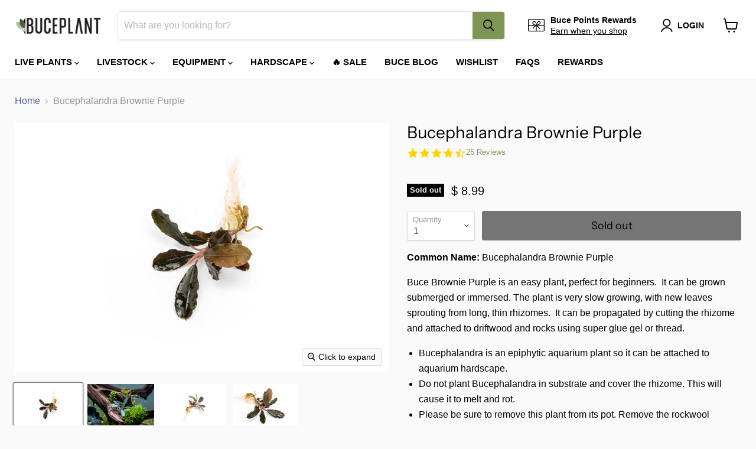

--- FILE ---
content_type: text/html; charset=utf-8
request_url: https://buceplant.com/collections/all/products/brownie-purple?view=recently-viewed
body_size: 1172
content:




















  











<li
  class="productgrid--item  imagestyle--cropped-small      productitem--emphasis  product-recently-viewed-card  show-actions--mobile"
  data-product-item
  data-product-quickshop-url="/collections/all/products/brownie-purple"
  data-quickshop-hash="0cec83b10cce5c14042a7770c223f1b9c00102e4185ad686e376980884b7c33d"
  
    data-recently-viewed-card
  
>
  <div class="productitem" data-product-item-content>
    <div class="product-recently-viewed-card-time" data-product-handle="brownie-purple">
      <button
        class="product-recently-viewed-card-remove"
        aria-label="close"
        data-remove-recently-viewed
      >
        <svg
  aria-hidden="true"
  focusable="false"
  role="presentation"
  width="10"
  height="10"
  viewBox="0 0 10 10"
  xmlns="http://www.w3.org/2000/svg"
>
  <path d="M6.08785659,5 L9.77469752,1.31315906 L8.68684094,0.225302476 L5,3.91214341 L1.31315906,0.225302476 L0.225302476,1.31315906 L3.91214341,5 L0.225302476,8.68684094 L1.31315906,9.77469752 L5,6.08785659 L8.68684094,9.77469752 L9.77469752,8.68684094 L6.08785659,5 Z"></path>
</svg>
      </button>
    </div>
    <a
      class="productitem--image-link"
      href="/collections/all/products/brownie-purple"
      tabindex="-1"
      data-product-page-link
    >
      <figure class="productitem--image" data-product-item-image>
        
          
            
            

  
    <noscript data-rimg-noscript>
      <img
        
          src="//buceplant.com/cdn/shop/files/bucephalandra-brownie-purple-1174352652_512x342.jpg?v=1750450106"
        

        alt="Bucephalandra Brownie Purple"
        data-rimg="noscript"
        srcset="//buceplant.com/cdn/shop/files/bucephalandra-brownie-purple-1174352652_512x342.jpg?v=1750450106 1x, //buceplant.com/cdn/shop/files/bucephalandra-brownie-purple-1174352652_1024x684.jpg?v=1750450106 2x, //buceplant.com/cdn/shop/files/bucephalandra-brownie-purple-1174352652_1198x800.jpg?v=1750450106 2.34x"
        class="productitem--image-alternate"
        
        
      >
    </noscript>
  

  <img
    
      src="//buceplant.com/cdn/shop/files/bucephalandra-brownie-purple-1174352652_512x342.jpg?v=1750450106"
    
    alt="Bucephalandra Brownie Purple"

    
      data-rimg="lazy"
      data-rimg-scale="1"
      data-rimg-template="//buceplant.com/cdn/shop/files/bucephalandra-brownie-purple-1174352652_{size}.jpg?v=1750450106"
      data-rimg-max="1200x800"
      data-rimg-crop="false"
      
      srcset="data:image/svg+xml;utf8,<svg%20xmlns='http://www.w3.org/2000/svg'%20width='512'%20height='342'></svg>"
    

    class="productitem--image-alternate"
    
    
  >



  <div data-rimg-canvas></div>


          
          

  
    <noscript data-rimg-noscript>
      <img
        
          src="//buceplant.com/cdn/shop/files/bucephalandra-brownie-purple-1174352655_512x342.jpg?v=1750450115"
        

        alt="Bucephalandra Brownie Purple"
        data-rimg="noscript"
        srcset="//buceplant.com/cdn/shop/files/bucephalandra-brownie-purple-1174352655_512x342.jpg?v=1750450115 1x, //buceplant.com/cdn/shop/files/bucephalandra-brownie-purple-1174352655_1024x684.jpg?v=1750450115 2x, //buceplant.com/cdn/shop/files/bucephalandra-brownie-purple-1174352655_1198x800.jpg?v=1750450115 2.34x"
        class="productitem--image-primary"
        
        
      >
    </noscript>
  

  <img
    
      src="//buceplant.com/cdn/shop/files/bucephalandra-brownie-purple-1174352655_512x342.jpg?v=1750450115"
    
    alt="Bucephalandra Brownie Purple"

    
      data-rimg="lazy"
      data-rimg-scale="1"
      data-rimg-template="//buceplant.com/cdn/shop/files/bucephalandra-brownie-purple-1174352655_{size}.jpg?v=1750450115"
      data-rimg-max="1200x800"
      data-rimg-crop="false"
      
      srcset="data:image/svg+xml;utf8,<svg%20xmlns='http://www.w3.org/2000/svg'%20width='512'%20height='342'></svg>"
    

    class="productitem--image-primary"
    
    
  >



  <div data-rimg-canvas></div>


        

        























<span class="productitem__badge productitem__badge--soldout">
    Sold out
  </span>
      </figure>
    </a><div class="productitem--info">
      

      
        





























<div class="price productitem__price ">
  
    <div
      class="price__compare-at visible"
      data-price-compare-container
    >

      
        <span class="money price__original" data-price-original></span>
      
    </div>


    
      
      <div class="price__compare-at--hidden" data-compare-price-range-hidden>
        
          <span class="visually-hidden">Original price</span>
          <span class="money price__compare-at--min" data-price-compare-min>
            <span class=money>$ 8.99</span>
          </span>
          -
          <span class="visually-hidden">Original price</span>
          <span class="money price__compare-at--max" data-price-compare-max>
            <span class=money>$ 8.99</span>
          </span>
        
      </div>
      <div class="price__compare-at--hidden" data-compare-price-hidden>
        <span class="visually-hidden">Original price</span>
        <span class="money price__compare-at--single" data-price-compare>
          
        </span>
      </div>
    
  

  <div class="price__current price__current--emphasize " data-price-container>

    

    
      
      
      <span class="money" data-price>
        <span class=money>$ 8.99</span>
      </span>
    
    
  </div>

  
    
    <div class="price__current--hidden" data-current-price-range-hidden>
      
        <span class="money price__current--min" data-price-min><span class=money>$ 8.99</span></span>
        -
        <span class="money price__current--max" data-price-max><span class=money>$ 8.99</span></span>
      
    </div>
    <div class="price__current--hidden" data-current-price-hidden>
      <span class="visually-hidden">Current price</span>
      <span class="money" data-price>
        <span class=money>$ 8.99</span>
      </span>
    </div>
  

  

  
</div>


      

      <!--Yotpo star rating on category page-->
      	<div class="yotpo bottomLine" 
		data-product-id="6447426049"> 
		</div>
      <!--Yotpo star rating on category page-->
      
      <h2 class="productitem--title">
        <a href="/collections/all/products/brownie-purple" data-product-page-link>
          Bucephalandra Brownie Purple
        </a>
      </h2> 

      

      

      
        <div class="productitem--ratings">
          <span class="shopify-product-reviews-badge" data-id="6447426049">
            <span class="spr-badge">
              <span class="spr-starrating spr-badge-starrating">
                <i class="spr-icon spr-icon-star-empty"></i>
                <i class="spr-icon spr-icon-star-empty"></i>
                <i class="spr-icon spr-icon-star-empty"></i>
                <i class="spr-icon spr-icon-star-empty"></i>
                <i class="spr-icon spr-icon-star-empty"></i>
              </span>
            </span>
          </span>
        </div>
      

      
        <div class="productitem--description">
          <p>Common Name: Bucephalandra Brownie Purple
Buce Brownie Purple is an easy plant, perfect for beginners.  It can be grown submerged or immersed. The ...</p>

          
            <a
              href="/collections/all/products/brownie-purple"
              class="productitem--link"
              data-product-page-link
            >
              View full details
            </a>
          
        </div>
      
    </div>

    
  </div>

  
    <script type="application/json" data-quick-buy-settings>
      {
        "cart_redirection": false,
        "money_format": "$ {{amount}}"
      }
    </script>
  
</li>



--- FILE ---
content_type: text/javascript; charset=utf-8
request_url: https://buceplant.com/products/brownie-purple.js
body_size: 1114
content:
{"id":6447426049,"title":"Bucephalandra Brownie Purple","handle":"brownie-purple","description":"\u003cp\u003e\u003cstrong\u003eCommon Name:\u003c\/strong\u003e Bucephalandra Brownie Purple\u003c\/p\u003e\n\u003cp\u003eBuce Brownie Purple is an easy plant, perfect for beginners.  It can be grown submerged or immersed. The plant is very slow growing, with new leaves sprouting from long, thin rhizomes.  It can be propagated by cutting the rhizome and attached to driftwood and rocks using super glue gel or thread. \u003c\/p\u003e\n\u003cul data-indent=\"0\" class=\"p-rich_text_list p-rich_text_list__bullet\" data-stringify-type=\"unordered-list\"\u003e\n\u003cli\u003eBucephalandra is an epiphytic aquarium plant so it can be attached to aquarium hardscape.\u003c\/li\u003e\n\u003cli\u003eDo not plant Bucephalandra in substrate and cover the rhizome. This will cause it to melt and rot.\u003c\/li\u003e\n\u003cli\u003ePlease be sure to remove this plant from its pot. Remove the rockwool surrounding the roots and attach to hardscape. For instructions on how to properly prep \"potted\" aquarium plants, click\u003cspan\u003e \u003c\/span\u003e\u003ca title=\"HOW TO PREP POTTED AND LEAD BUNCH AQUATIC PLANTS!\" href=\"https:\/\/buceplant.com\/blogs\/news\/how-to-prep-potted-and-lead-bunch-aquatic-plants\"\u003ehere\u003c\/a\u003e.\u003c\/li\u003e\n\u003c\/ul\u003e\n\u003cp\u003e\u003cstrong\u003eFamily Name: \u003c\/strong\u003eAraceae\u003cbr\u003e\u003cstrong\u003eEndemic To: \u003c\/strong\u003eBorneo\u003cbr\u003e\u003cstrong\u003eLeaves: \u003c\/strong\u003eSmall 1-2 cm\u003cbr\u003e\u003cstrong\u003epH: \u003c\/strong\u003e6-8\u003cbr\u003e\u003cstrong\u003eCare: \u003c\/strong\u003eEasy\u003cbr\u003e\u003cstrong\u003eLight:\u003c\/strong\u003e Low to Medium\u003cbr\u003e\u003cstrong\u003eCo2: \u003c\/strong\u003eNot necessary but recommended \u003cbr\u003e\u003cstrong\u003ePropagation: \u003c\/strong\u003eCut by rhizome\u003cbr\u003e\u003cstrong\u003eGrowth rate:\u003c\/strong\u003e Slow\u003c\/p\u003e","published_at":"2022-12-21T15:20:52-08:00","created_at":"2016-06-01T18:46:39-07:00","vendor":"CPA","type":"Bucephalandra","tags":["aquarium plant","aquarium plants","Aquatic Plants","bucephalandra","Care_Easy","Collection_Aquarium Plants","Collection_Bucephalandra","Foreground","Light_Low","Light_Medium","Low Tech","oos","Origin_Asia","Price_5.00-15.99"],"price":899,"price_min":899,"price_max":899,"available":false,"price_varies":false,"compare_at_price":null,"compare_at_price_min":0,"compare_at_price_max":0,"compare_at_price_varies":false,"variants":[{"id":20261226433,"title":"Default Title","option1":"Default Title","option2":null,"option3":null,"sku":"UNP441L","requires_shipping":true,"taxable":true,"featured_image":null,"available":false,"name":"Bucephalandra Brownie Purple","public_title":null,"options":["Default Title"],"price":899,"weight":5,"compare_at_price":null,"inventory_quantity":0,"inventory_management":"shopify","inventory_policy":"deny","barcode":"","quantity_rule":{"min":1,"max":null,"increment":1},"quantity_price_breaks":[],"requires_selling_plan":false,"selling_plan_allocations":[]}],"images":["\/\/cdn.shopify.com\/s\/files\/1\/1167\/8568\/files\/bucephalandra-brownie-purple-1174352655.jpg?v=1750450115","\/\/cdn.shopify.com\/s\/files\/1\/1167\/8568\/files\/bucephalandra-brownie-purple-1174352652.jpg?v=1750450106","\/\/cdn.shopify.com\/s\/files\/1\/1167\/8568\/files\/bucephalandra-brownie-purple-1174352654.jpg?v=1750450113","\/\/cdn.shopify.com\/s\/files\/1\/1167\/8568\/files\/bucephalandra-brownie-purple-1174352653.jpg?v=1750450109"],"featured_image":"\/\/cdn.shopify.com\/s\/files\/1\/1167\/8568\/files\/bucephalandra-brownie-purple-1174352655.jpg?v=1750450115","options":[{"name":"Title","position":1,"values":["Default Title"]}],"url":"\/products\/brownie-purple","media":[{"alt":"Bucephalandra Brownie Purple","id":29890897772744,"position":1,"preview_image":{"aspect_ratio":1.5,"height":800,"width":1200,"src":"https:\/\/cdn.shopify.com\/s\/files\/1\/1167\/8568\/files\/bucephalandra-brownie-purple-1174352655.jpg?v=1750450115"},"aspect_ratio":1.5,"height":800,"media_type":"image","src":"https:\/\/cdn.shopify.com\/s\/files\/1\/1167\/8568\/files\/bucephalandra-brownie-purple-1174352655.jpg?v=1750450115","width":1200},{"alt":"Bucephalandra Brownie Purple","id":29890897871048,"position":2,"preview_image":{"aspect_ratio":1.5,"height":800,"width":1200,"src":"https:\/\/cdn.shopify.com\/s\/files\/1\/1167\/8568\/files\/bucephalandra-brownie-purple-1174352652.jpg?v=1750450106"},"aspect_ratio":1.5,"height":800,"media_type":"image","src":"https:\/\/cdn.shopify.com\/s\/files\/1\/1167\/8568\/files\/bucephalandra-brownie-purple-1174352652.jpg?v=1750450106","width":1200},{"alt":"Bucephalandra Brownie Purple","id":29890897805512,"position":3,"preview_image":{"aspect_ratio":1.5,"height":800,"width":1200,"src":"https:\/\/cdn.shopify.com\/s\/files\/1\/1167\/8568\/files\/bucephalandra-brownie-purple-1174352654.jpg?v=1750450113"},"aspect_ratio":1.5,"height":800,"media_type":"image","src":"https:\/\/cdn.shopify.com\/s\/files\/1\/1167\/8568\/files\/bucephalandra-brownie-purple-1174352654.jpg?v=1750450113","width":1200},{"alt":"Bucephalandra Brownie Purple","id":29890897838280,"position":4,"preview_image":{"aspect_ratio":1.5,"height":800,"width":1200,"src":"https:\/\/cdn.shopify.com\/s\/files\/1\/1167\/8568\/files\/bucephalandra-brownie-purple-1174352653.jpg?v=1750450109"},"aspect_ratio":1.5,"height":800,"media_type":"image","src":"https:\/\/cdn.shopify.com\/s\/files\/1\/1167\/8568\/files\/bucephalandra-brownie-purple-1174352653.jpg?v=1750450109","width":1200}],"requires_selling_plan":false,"selling_plan_groups":[]}

--- FILE ---
content_type: text/javascript; charset=utf-8
request_url: https://buceplant.com/products/brownie-purple.js
body_size: 942
content:
{"id":6447426049,"title":"Bucephalandra Brownie Purple","handle":"brownie-purple","description":"\u003cp\u003e\u003cstrong\u003eCommon Name:\u003c\/strong\u003e Bucephalandra Brownie Purple\u003c\/p\u003e\n\u003cp\u003eBuce Brownie Purple is an easy plant, perfect for beginners.  It can be grown submerged or immersed. The plant is very slow growing, with new leaves sprouting from long, thin rhizomes.  It can be propagated by cutting the rhizome and attached to driftwood and rocks using super glue gel or thread. \u003c\/p\u003e\n\u003cul data-indent=\"0\" class=\"p-rich_text_list p-rich_text_list__bullet\" data-stringify-type=\"unordered-list\"\u003e\n\u003cli\u003eBucephalandra is an epiphytic aquarium plant so it can be attached to aquarium hardscape.\u003c\/li\u003e\n\u003cli\u003eDo not plant Bucephalandra in substrate and cover the rhizome. This will cause it to melt and rot.\u003c\/li\u003e\n\u003cli\u003ePlease be sure to remove this plant from its pot. Remove the rockwool surrounding the roots and attach to hardscape. For instructions on how to properly prep \"potted\" aquarium plants, click\u003cspan\u003e \u003c\/span\u003e\u003ca title=\"HOW TO PREP POTTED AND LEAD BUNCH AQUATIC PLANTS!\" href=\"https:\/\/buceplant.com\/blogs\/news\/how-to-prep-potted-and-lead-bunch-aquatic-plants\"\u003ehere\u003c\/a\u003e.\u003c\/li\u003e\n\u003c\/ul\u003e\n\u003cp\u003e\u003cstrong\u003eFamily Name: \u003c\/strong\u003eAraceae\u003cbr\u003e\u003cstrong\u003eEndemic To: \u003c\/strong\u003eBorneo\u003cbr\u003e\u003cstrong\u003eLeaves: \u003c\/strong\u003eSmall 1-2 cm\u003cbr\u003e\u003cstrong\u003epH: \u003c\/strong\u003e6-8\u003cbr\u003e\u003cstrong\u003eCare: \u003c\/strong\u003eEasy\u003cbr\u003e\u003cstrong\u003eLight:\u003c\/strong\u003e Low to Medium\u003cbr\u003e\u003cstrong\u003eCo2: \u003c\/strong\u003eNot necessary but recommended \u003cbr\u003e\u003cstrong\u003ePropagation: \u003c\/strong\u003eCut by rhizome\u003cbr\u003e\u003cstrong\u003eGrowth rate:\u003c\/strong\u003e Slow\u003c\/p\u003e","published_at":"2022-12-21T15:20:52-08:00","created_at":"2016-06-01T18:46:39-07:00","vendor":"CPA","type":"Bucephalandra","tags":["aquarium plant","aquarium plants","Aquatic Plants","bucephalandra","Care_Easy","Collection_Aquarium Plants","Collection_Bucephalandra","Foreground","Light_Low","Light_Medium","Low Tech","oos","Origin_Asia","Price_5.00-15.99"],"price":899,"price_min":899,"price_max":899,"available":false,"price_varies":false,"compare_at_price":null,"compare_at_price_min":0,"compare_at_price_max":0,"compare_at_price_varies":false,"variants":[{"id":20261226433,"title":"Default Title","option1":"Default Title","option2":null,"option3":null,"sku":"UNP441L","requires_shipping":true,"taxable":true,"featured_image":null,"available":false,"name":"Bucephalandra Brownie Purple","public_title":null,"options":["Default Title"],"price":899,"weight":5,"compare_at_price":null,"inventory_quantity":0,"inventory_management":"shopify","inventory_policy":"deny","barcode":"","quantity_rule":{"min":1,"max":null,"increment":1},"quantity_price_breaks":[],"requires_selling_plan":false,"selling_plan_allocations":[]}],"images":["\/\/cdn.shopify.com\/s\/files\/1\/1167\/8568\/files\/bucephalandra-brownie-purple-1174352655.jpg?v=1750450115","\/\/cdn.shopify.com\/s\/files\/1\/1167\/8568\/files\/bucephalandra-brownie-purple-1174352652.jpg?v=1750450106","\/\/cdn.shopify.com\/s\/files\/1\/1167\/8568\/files\/bucephalandra-brownie-purple-1174352654.jpg?v=1750450113","\/\/cdn.shopify.com\/s\/files\/1\/1167\/8568\/files\/bucephalandra-brownie-purple-1174352653.jpg?v=1750450109"],"featured_image":"\/\/cdn.shopify.com\/s\/files\/1\/1167\/8568\/files\/bucephalandra-brownie-purple-1174352655.jpg?v=1750450115","options":[{"name":"Title","position":1,"values":["Default Title"]}],"url":"\/products\/brownie-purple","media":[{"alt":"Bucephalandra Brownie Purple","id":29890897772744,"position":1,"preview_image":{"aspect_ratio":1.5,"height":800,"width":1200,"src":"https:\/\/cdn.shopify.com\/s\/files\/1\/1167\/8568\/files\/bucephalandra-brownie-purple-1174352655.jpg?v=1750450115"},"aspect_ratio":1.5,"height":800,"media_type":"image","src":"https:\/\/cdn.shopify.com\/s\/files\/1\/1167\/8568\/files\/bucephalandra-brownie-purple-1174352655.jpg?v=1750450115","width":1200},{"alt":"Bucephalandra Brownie Purple","id":29890897871048,"position":2,"preview_image":{"aspect_ratio":1.5,"height":800,"width":1200,"src":"https:\/\/cdn.shopify.com\/s\/files\/1\/1167\/8568\/files\/bucephalandra-brownie-purple-1174352652.jpg?v=1750450106"},"aspect_ratio":1.5,"height":800,"media_type":"image","src":"https:\/\/cdn.shopify.com\/s\/files\/1\/1167\/8568\/files\/bucephalandra-brownie-purple-1174352652.jpg?v=1750450106","width":1200},{"alt":"Bucephalandra Brownie Purple","id":29890897805512,"position":3,"preview_image":{"aspect_ratio":1.5,"height":800,"width":1200,"src":"https:\/\/cdn.shopify.com\/s\/files\/1\/1167\/8568\/files\/bucephalandra-brownie-purple-1174352654.jpg?v=1750450113"},"aspect_ratio":1.5,"height":800,"media_type":"image","src":"https:\/\/cdn.shopify.com\/s\/files\/1\/1167\/8568\/files\/bucephalandra-brownie-purple-1174352654.jpg?v=1750450113","width":1200},{"alt":"Bucephalandra Brownie Purple","id":29890897838280,"position":4,"preview_image":{"aspect_ratio":1.5,"height":800,"width":1200,"src":"https:\/\/cdn.shopify.com\/s\/files\/1\/1167\/8568\/files\/bucephalandra-brownie-purple-1174352653.jpg?v=1750450109"},"aspect_ratio":1.5,"height":800,"media_type":"image","src":"https:\/\/cdn.shopify.com\/s\/files\/1\/1167\/8568\/files\/bucephalandra-brownie-purple-1174352653.jpg?v=1750450109","width":1200}],"requires_selling_plan":false,"selling_plan_groups":[]}

--- FILE ---
content_type: application/javascript; charset=utf-8
request_url: https://searchanise-ef84.kxcdn.com/preload_data.4V6r8A9z6d.js
body_size: 11779
content:
window.Searchanise.preloadedSuggestions=['monte carlo','java moss','floating plants','dwarf hairgrass','amazon sword','pearl weed','anubias nana petite','java fern','red plants','christmas moss','hygrophila pinnatifida','dwarf sagittaria','uns tank','red root floater','rotala rotundifolia','tissue culture','staurogyne repens','water sprite','anubias nana','mini bucephalandra','rimless aquarium','water wisteria','alternanthera reineckii','water lettuce','guppy grass','hydrocotyle tripartita','dwarf baby tears','anubias plants','vallisneria spiralis','weeping moss','hornwort plant','alternanthera reineckii mini','micro sword','ludwigia natans super red','jungle val','drift wood','hair grass','moss ball','bacopa caroliniana','red tiger lotus','carpet plants','stem plants','uns aquarium','lily pipe','anubias barteri','dwarf hair grass','heat pack','cryptocoryne pink flamingo','neocaridina shrimp','marsilea hirsuta','bolbitis heudelotii','lava rock','co2 diffuser','flame moss','horn wort','seiryu stone','blyxa japonica','pogostemon erectus','micranthemum monte carlo','bucephalandra red mini','marimo moss ball','low light plants','plants on driftwood','sagittaria subulata','aqua worx','rimless tanks','hydrocotyle japan','amano shrimp','banana plant','ludwigia palustris','co2 kits','epiphyte plants','rotala h\'ra red','helanthium tenellum','vallisneria nana','lobelia cardinalis','brazilian pennywort','baby tears','uns stand','lily pipes','root tabs','no co2 plants','dragon stone','mother pot','carpeting plants','glossostigma elatinoides','aquarium stand','riccia fluitans','sl aqua','uns 60u','rotala green','java fern trident','background plants','lilaeopsis brasiliensis','limnophila aromatica','mini bolbitis','twinstar led','s repens','bacopa monnieri','bucephalandra godzilla','uns lid','red root','aquarium plants','plant fertilizer','mini pellia','foreground plant','aquarium substrate','ludwigia arcuata','juncus repens','emersed plants','eleocharis parvula','uns controsoil','cherry shrimp','madagascar lace','bucephalandra green wavy','jungle vallisneria','rotala macrandra','dwarf lily','wabi kusa','tiger lotus','crypt parva','spider wood','floating plant','rotala wallichii','limnophila heterophylla','cryptocoryne balansae','canister filter','low tech plants','foreground plants','easy plants','vallisneria americana','gift card','hydrocotyle verticillata','midground plants','anacharis family','rotala bonsai','marsilea crenata','red root floaters','neo co2','echinodorus tenellus','uns 45u','cyperus helferi','eleocharis acicularis','terrarium plants','cabomba aquatica','beginner plants','subwassertang moss','hygrophila polysperma','microsorum pteropus','hygrophila siamensis','pogostemon stellata','cryptocoryne wendtii green','fast growing plants','dwarf sag','on driftwood','riccardia chamedryfolia','red plant','rotala orange juice','mini christmas moss','uns co2','hemianthus callitrichoides','pogostemon stellatus octopus','uns 90l','bonsai tree','nerite snails','rotala hra','plant pack','sword plants','anubias petite','amazon swords','aquarium lights','cryptocoryne lucens','java fern narrow leaf','plant glue','all plants','ultum nature systems','frog bit floating','eleocharis acicularis mini','alternanthera rosanervig','aponogeton ulvaceus','salvinia floating','check valve','ghost wood','black pearl','rice fish','duckweed floaters','hemianthus micranthemoides','anubias coffeefolia','sponge filter','water lily','penny wort','uns p','hc cuba','phoenix moss','co2 regulator','shrimp food','pink flamingo','uns 60s','brownie ghost','uns 30c','bonsai aquarium driftwood','myriophyllum mattogrossense','mini coin','uns tanks','uns all in one','betta plants','drop checker','nano tanks','anubias white','terrarium kit','chain sword','starter pack','stem plant','fish tank','myriophyllum guyana','java fern windelov','u s','air pump','hygrophila araguaia','pogostemon helferi downoi','hydrocotyle leucocephala','black lava rock','tank lids','uns 5n','co2 tank','rotala blood red','plant on driftwood','chihiros led','how to plant an aquatic plant','south america','co2 kit','money wort','micranthemum monte carlo tissue','all in one','african water fern','dragon wood','bucephalandra mini','easy background plants','ent wood','ar mini','bulb plants','betta fish','plant pa','uns 90p','ground cover','neo flow','rhizome plants','cryptocoryne lutea','hygrophila difformis','surface skimmer','aqua soil','echinodorus bleheri','java fern mat','onf flat nano','low tech','uns filter','aquarium heater','beginner plant package','rimless tank','dwarf chain sword','algae control','peacock moss','anubias congensis','moss balls','barclaya longifolia','mayaca fluviatilis','bucephalandra red','eriocaulon sp','potted plants','nana petite','easy low light','pond plants','free shipping','air stone','salvinia natans','cryptocoryne wendtii red','bucephalandra brownie','ludwigia ovalis','didiplis diandra','fissidens nobilis','uns 90u','nymphaea tiger lotus','cryptocoryne parva','scarlet temple','frogbit floating','uns strata','uns light','uns delta 60','marimo ball','algae scraper','najas indica guppy grass','trident fern','paludarium tank','plant weights','co2 tubing','sl aqua nitrifying','plant weight','lagenandra meeboldii red','proserpinaca palustris','bucephalandra brownie ghost','uns aquarium stand','aquario neo soil','ranunculus inundatus','echinodorus aflame','cryptocoryne parva mini','heteranthera zosterifolia','mermaid weed','uns 45s','tall aquatic plants','manzanita driftwood','ludwigia repens','golden nesaea','corkscrew vallisneria','bubble counter','dwarf hair','mother plants','cryptocoryne albida red','bucephalandra tissue culture','back ground plants','10 gallon tank','eleocharis vivipara','cryptocoryne wendtii','aponogeton madagascariensis','blue shrimp','micranthemum umbrosum','algae inhibitor','pearl moss','java fern needle leaf','lamandau mini purple','shrimp plants','aponogeton crispus','cardinal plant','rare plants','lobelia cardinalis mini','filter media','uns aio','rotala vietnam','uns 60l','uns tissue culture','ultra clear tanks','cholla wood','parrots feather','limnophila aquatic','easy foreground plants','cryptocoryne retrospiralis','marimo moss','free shipping for orders over','malaysian driftwood','green wavy','cryptocoryne beckettii','coral moss','pygmy chain sword','root tab','rotala red','epiphytic aquarium plant','terrarium plant','uns scissors','easy red plants','bucephalandra green','coontail hornwort','ludwigia white','live plants','red flame sword','crypt wendtii','uns 75p','salvinia cucullata','star grass','low light','cryptocoryne petchii','eleocharis belem','led light','alternanthera lilacina','bucephalandra black pearl','cryptocoryne wendtii brown','valisneria spiralis','bacopa caroliniana red','brownie blue','ludwigia sedioides','shipping cost','20 gallon tank','lava stone','live fish','hard scape','leveling mat','shallow tank','ludwigia glandulosa','hygrophila corymbosa compact','ludwigia inclinata','nesaea pedicellata golden','hydrocotyle tripartita japan','green cabomba','sand substrate','marimo moss balls','mini bolbitis baby leaf','cryptocoryne undulata','dwarf grass','nano plants','uns 90b','buce mini','fast growing','tank lid','ludwigia peruensis','ammania gracilis','giant hairgrass','ludwigia red','dwarf aquarium lily','pogostemon stellatus','chihiros wrgb','littorella uniflora','bucephalandra catherinae','anubias nana snow white','rotala macrandra red','anubias minima','stainless steel','anubias tissue culture','dark skeleton king','arrogant blue','fissidens moss','emersed plants no co2','5 gallon tanks','wabi kusa plants','eusteralis stellata','uns 30a','uns 40c','moneywort plant','cryptocoryne willisii','phyllanthus fluitans','plants on wood','nymphaea stellata','uns controsand','uns delta','uns rimless','anubias pangolino','tiger lily','aquarium tank','skeleton king','rotala rotundifolia green','on wood','aquario neo media','plant on rock','crypt spiralis','willow moss','najas indica','cardamine lyrata','ceratophyllum demersum','plant food','twin star','dwarf sagittaria subulata','madagascar lace plant','micranthemum micranthemoides','aquario neo diffuser','buce starter pack','rosette sword','echinodorus vesuvius','dymax slim flo','aponogeton boivinianus','aquarium glue','hygrophila angustifolia','spiky moss','neo media','anubias mother pot','betta fish plants','tank stand','background plant','plant mat','uns 120p','20 gallon rimless aquarium','uns long','small plants','dr tank','fenestratarum mulyadii','red cabomba or cabomba','rotala rotundifolia orange juice','co2 drop checker','cryptocoryne tropica','rotala nanjenshan','ground cover plants','aquatic plants','uns 3n','ceratopteris thalictroides','uns 60a','filter tubing','ammania senegalensis','bacopa australis','aquarium plant','java fern narrow','rotala rotundifolia red','fittonia albivenis','buce pack','lagenandra meeboldii','twinstar nano','light hanging kit','anubias pinto','bucephalandra blue','hemianthus callitrichoides cuba','aquascaping tools','ammania bonsai','ludwigia repens red','aquario neo','co2 plants','helanthium quadricostatus','red cherry shrimp','bolbitis mini','uns delta 30','river rock','uns 5s','anubias golden','rotala macrandra mini','anacharis egeria densa','piptospatha ridleyi','heat packs','red mini','low light plants p','pacific wood','mother plant','high light plants','anubis nana','dwarf water lily','narrow leaf','uns atomizer','microsorum trident','java fern mini','pink lady','long plants','aquarium fertilizer','aquarium soil','utricularia graminifolia','alternanthera reineckii rosanervig','rabbit snail','water sprite wisteria','uns all in one tank','large plants','plants on stone','lace plant','tropica 1-2-grow','plant package','water change','uns 75s','yellow plants','dwarf four leaf clover','plants for','low tech carpet plants','co2 check valve','lilaeopsis novaezelandiae','white anubias','natural sand','plant light','bamboo plant','onf light','ludwigia senegalensis','easy beginner plants','ludwigia sp red','on stone','bucephalandra sp','co2 neo','red floater','nano tank','aquarium thermometer','uns tank 5','how to plant','red amazon sword','cryptocoryne nurii','uns 25c','hygrophila compact','hygrophila lancea araguaia','uns soil','bucephalandra purple','helanthium bolivianum','echinodorus parviflorus','uns 120u','lid clips','anubias heterophylla','orange juice','tall plants','moss tissue culture','elodea anacharis','bolbitis difformis','medaka rice fish','uns plant food','anubias mother','how to plant aquatic plants','bolbitis heteroclita','uns 45a','tonina fluviatilis','10 gallon rimless aquarium','anubias bonsai','crypt lucens','myriophyllum tuberculatum','lead bunch','de sa','aquario neo co2','test kit','elatine hydropiper','red ludwigia','air diffuser','java fer','water sp','shrimp net','dwarf hairgrass culture tissue','creeping jenny','long tank','uns 16t','nymphaea lotus','hydrocotyle sibthorpioides','buce kedagang','needle leaf','aquarium lid','bacopa salzmannii','buce red','marsilea angustifolia','sword plant','anubias barteri nana','phyllanthus fluitans red root floater','red blade','dry start','ludwigia pink','almond leaves','light stand','ludwigia natans','blood red','hard water plants','nomaphila stricta','uns cube','nano light','helanthium vesuvius','alternanthera bettzickiana','anubis nana petite','micro swords','manten stone','hakkai stone','gift cards','dwarf lily bulbs','rotala narrow leaf sp red','red stem plants','ultum nature','echinodorus ozelot','twinstar s series','shipping options','amazon wood','hygrophila corymbosa','pogostemon helferi','rotala colorata','red lotus','lindernia rotundifolia','limnophila s','umbrella hair grass','tissue culture moss','cryptocoryne flamingo','stem plant dutch pack','broad leaf','red sword','snow white','hornwort bunch','anubias nana pinto','uns 5t','tropica soil','ro water','uns 20c','uns lids','egeria densa','anubias mini','plants on rocks','red plants red plants','plant on wood','eleocharis pusillis','mid ground plants','fast growing low light plants','uns tank stand','elephant skin stone','uns 60t','fissidens fontanus','echinodorus reni','hemianthus cuba','buce tissue culture','fish food','carpet plant','rainbow frost','twinstar algae inhibitor','anubias congensis mini','rotala indica','green godzilla','gratiola viscidula','low light stem plants','kedagang mini','java fern trident mini','rotala indica bonsai','myriophyllum aquaticum','twinstar dimmer','purple blue','nerite snail','co2 cylinder','petrified wood','water testing','popular plants','mosaic plant','plant bundle','aquatic farmer','freshwater shrimp','cryptocoryne usteriana','valisneria nana','plant glue for aquarium','homalomena sekadau','velvet 3 color buce plant','super red','indian almond leaves','lilaeopsis mauritiana','ug utricularia','controsoil black','blue dream shrimp','potted aquarium plant','inline co2 diffuser','dwarf nomaphila siamensis','banana plants','crypt balansae','boutique seiryu stone','aquarium rocks','echinodorus red rubin','anubis’s nana','bucephalandra wavy green','bonsai driftwood','driftwood stump','easy midground plants','ada soil','anubias lanceolata','anubias stardust','super mini catherinae','stainless steel mesh','uns 45t','cryptocoryne mioya','root tabs fertilizer','red melon sword','uns regulator','echinodorus hadi red pearl','mini buce','gravel vacuum','riccardia chamedryfolia mini','bucephalandra arrogant blue','iota kit','twinstar s','plant packs','glass lily pipe','easy no co2','uns reef','rare aquarium plants','bucephalandra belindae','ar mini red','mini dwarf hair grass','pearlweed pearl','brownie phantom','white plants','crypt lutea','2 gallon aquarium','java fern on driftwood','vallisneria torta','uns shallow','north america','homalomena insignis','buce mini coin','anubias on driftwood','uns rimless tank','rotala sp green','crinum thaianum','crushed lava gravel','anubius nana','aqua worx orion','red rubin','crystal red shrimp','buce plant','accent stones','60u stand','plant collection','crinum calamistratum','nymphoides aquatica','ada aquarium','shrimp tank','rotala h’ra','assassin snails','echinodorus rose','rotala vietnam hra','eleocharis montevidensis','velvet 3 color','floaters plants','pogostemon octopus','coconut shell','bucephalandra theia','uns 45l','echinodorus xinguensis','red moss','epiphytic plants','buce godzilla','lava gravel','red cherry','pellia moss','all in one tank','twinstar light','eriocaulon sp quinquangulare red','on rock','flowering plant','bucephalandra lamandau mini purple','pink plants','uns delta 90','freshwater plants','wavy green','ludwiga red','gel super glue','hygrophila lancea','5 gallon tank','rotala wallichi','deep purple','hob filter','alternanthera reineckii red','cryptocoryne beckettii petchii','moss on driftwood','anubias mini coin','rabbit snails','cryptocoryne red','bucephalandra kedagang','anubias chili','carpeting plant','plants for betta fish tank','onf flat one','hygrophila corymbosa siamensis','moss mat','lobelia cardinalis red','private collection','parrot feather','rimless aquariums','christmas moss on driftwood','anubias tissue','uns titan 1','uns 120s','cryptocoryne wendtii green gecko','carnivorous plant','uns 90s','microsorum pteropus trident','onion plant','hygrophila chai','60u tank','super glue','water pump','bucephalandra variegated','ice pack','red aquarium plants','twinstar ea','rotala mexicana','alternanthera bettzickiana red','cryptocoryne affinis','alternanthera red broad leaf','uns reef system','easy stem plants','pennywort hydrocotyle','dwarf baby','purple plants','pogostemon deccanensis','anubias barteri var nana','black forest spiderwood','alternanthera rosaefolia','epiphytes plants','anubias golden coin','uns substrate','ludwigia super red','river stones','red tiger lily','bushy plants','stem on','cryptocoryne walkeri','mini java fern','potamogeton gayi','uns aquariums','uns foresta','siamese algae eaters','cube aquarium','aquarium sand','bucephalandra kedagang red','easy green','rotala tissue culture','water test','uns co2 regulator','eleocharis parvula mini','tank cover','selaginella erythropus ruby red club moss','water conditioner','java moss driftwood','java fern petite','attached plants','rotala coin leaf','ramshorn snail','bucephalandra mini coin','uns blitz','uns glass lid','eleocharis mini','uns 90l aquarium stand','tall hairgrass','vallisneria gigantea','vallisneria contortionist','fish tanks','borneo fern','lily pads','najas guppy grass','riccia moss','anubia white','suction cups','black aquarium','aquario neo co2 diy co2 kit','cryptocoryne axelrodi','dwarf sword','black mountain seiryu stone','aquarium kit','cryptocoryne tissue culture','south american plants','twinstar 600e','co2 cartridge','cryptocoryne hudoroi','red aquatic','bucephalandra skeleton king','water fern','bucephalandra tissue','ludwigia green','caridina shrimp','brownie phoenix','buce brownie','plants on driftwood and stone','emergent plants','red floating plants','co2 bubble counter','9 gallon tank','moss on stainless steel','hang on back filter','aquarium rock','anubias snow white','uns 45u lid','pagoda stone','sl aqua substrate','plants for shrimp','aquarium stands','crypts plants','riccardia moss','bacopa monnieri moneywort','uns tools','anubis barteri','uns stra','bacopa salzmannii purple','duckweed floater','japan clover','rotala ceylon','anacharis densa','flowering aquatic plant','mini plants','30c lid','vallisneria spiralis leopard','chihiros wrgb ii','no co2 plants low light','neo diffuser','uns strata seiryu stone','pearl grass','insulated packaging','corkscrew val','hemianthus callitrichoides cuba dwarf baby tears','blyxa aubertii','anubias afzelii','uns 90la','plants attached to driftwood','high ph plants','frogbit plant','low tech background plants','red bucephalandra','tonina belem','brownie purple','cold water plants','brownie jade','uns dual aio','substrate for plants','large driftwood','vacuum siphon','borneo plants','dwarf water','bucephalandra deep purple','uns tubing','low light plants aquarium','mountain stone','twinstar e','green gecko','homalomena sp','echinodorus marble queen','lead weight','6 gallon tank','liquid fertilizer','echinodorus cordifolius','cube tank','onf flat','alternanthera variegatus','growth rate fast','catherinae red','red shrimp','wisteria plant','rotala indica green','hedyotis salzmannii','plant holder','uns 180u','albida red','iota terrarium','long aquarium','nomaphila variegatus','co2 checker','floating plants easy','needle leaf java fern','taxiphyllum sp','40 gallons tank','tiger shrimp','aquasoil substrate','anubias barteri broad leaf','dymax filter','cryptocoryne undulatus','buce moss','java fern tissue culture','glass stand','red stem plant','red buce','20 gallon long','live shrimp','uns 25s','short plants','hanging kit','hydrocotyle tripartita mini','elodea densa','anubias nana bonsai','anubias white rose','eel grass','60u lid','team buce plant starter pack','hygrophilia pinnatifida','potomageton gayi','grape wood','microcarpaea minima','super mini','aquatic moss','crypt tropica','lava rocks','vesicularia dubyana','cryptocoryne wendtii bronze','anubias nan','twinstar b','water weed','super red mini','uns 30t','christmas moss cup','ozelot sword','diy co2','rili shrimp','cryptocoryne undulata red','lysimachia nummularia','chihiros hanging kit','uns ultra clear tanks','southeast asia','temple plant','crypt red','coconut cave','brownie sugar','uns tissue','glass cleaner','paludarium plants','co2 splitter','mini sword','uns light hanging bar','baby dwarf tears','72 hour heat pack','echinodorus magdalenensis','neo soil','water lilies','anubius nana petite','aquarium background','bucephalandra brownie blue','pothos plant','drift wood plants','from bit','white plant','valisneria americana','giant baby tears','ludwigia peruensis/gladulosa var diamond','blue dream','java f','carpeting plants easy','java fern black forest','ludwigia inclinata cuba','red flame','club moss','uns tank lids','red tiger','30 gallon tank','rotala florida','no co2','buce red mini','pearl weed tissue culture','slate rock','nano filter','pleco fish','water wisteria/hygrophila','cold pack','cryptocoryne sri lanka','monoselenium tenerum','uns delta 120','echinodorus red','feeding ring','stones rocks','uns 45c','contact us','90p stand','bucephalandra red blade','aquarium lids','aquario neo flow lily pipes','uns canister filter','saltwater plants','aqua neo','schismatoglottis roseospatha','nymphoides aquatica banana plant','alternanthera reineckii rosaefolia','uns 16c','sl aqua magic powder','mini purple','dosing pump','bloody mary shrimp','black forest','tri color','amazon from bit','white rose','bucephalandra peacock','neo skimmer','melon sword','anubias coin','cory catfish','bunch plants','bucephalandra purple blue','red scorpio','brine shrimp','aponogeton longiplumulosus','rotala vietnam h\'ra','ludwigia dark orange','manzanita wood','uns mini co2','small aquarium plants','uns 60u stand','bucephalandra velvet','uns stands','uns 35a','echinodorus big bear','icelandic lava stone','java fern philippine','bio media','week aqua','uns cabinet','floating tissue culture plants','sulawesi shrimp','dragon\'s tongue','red dwarf lily','give away','black sand','led dimmer','chihiros wrgb ii pro','canister filters','uns 25t','river stone','mini red','on lava stone','tissue culture bucephalandra','best plants','bristlenose pleco','aquatic plant bulbs','red stem','terrestrial plants','eriocaulon cinerum','marble queen','water sprite plant','90u stand','bucephalandra hades','mother pots','mini moss','lilaeopsis brasilensis','downoi pogostemon','narrow leaf java fern','bacopa amplexicaulis','anubias pack','rotala macrandra mini butterfly','dual aio','microsorum pteropus narrow','tall grass','on stainless steel','ludwigia sp','baby tear','plant bundles','ohko stone','echinodorus quadricostatus','brackish plants','amazon sword mini','4 gallon tank','wabi kusa balls','crypt wendtii green','beginner plant','twinstar sa','protein skimmer','cabomba cabomba','co2 injection','rotala sunset','lineata subwassertang','aquario water conditioner','cotton thread','quick release double tap','strata pro','four leaf clover','african fern','bucephalandra clump','cryptocoryne pink','pink panther','liverwort plant','aridarum sabertooth','uns mini','rotala h','stem pack','rotala fujian','neo mixer','eriocaulon cinereum','75 gallon aquarium','plant led light','low light aquarium plants','java moss on driftwood','uns controsoil black','uns paludarium','hardy plants','easy to care for plants','flat nano','monte car','parva mini','blue bolt','tank and stand','alternanthera mini','hardscape stone','wolf stone','buce green wavy','90p tank','uns sand','co2 not required','bucephalandra pot','echinodorus grandifolius','cryptocoryne spiralis','ludwigia palustris red','eriocaulon polaris','ludwigia sp white','purple waffle','anubias butterfly','dwarf sa','bucephalandra biblis','uns tall','catappa leaves','anubias driftwood','betta plants for tank','pacific driftwood','homalomena humilis','marsh stone','java fern mother pot','chili rasbora','uns atmos','dwarf hair grass uns tissue culture','anubias nangi','chihiros b series','uns plants','anubia nana petite','mini clump','slow growing plants','chihiros light','uns ato','nitrifying bacteria','black beard algae','tetra fish','crypt parva mini','black water','planting instructions','uns tank lid','goldfish safe plant','aquarium driftwood','foresta mat','trident mini','cryptocoryne tissue','black lava','uns titan','mist maker','mini fern','rotala mini','onf nano','dwarf ha','anubias broad leaf','filter sponge','red tiger lotus plant','rotala ro','red foreground plants','forest driftwood','aqua rio','surface plants','inline diffuser','ludwig is','dragon stone showpieces','floating fern','light hanging','uns controsoil brown','bucephalandra brownie phoenix','uns 5n nano aquarium','tissue culture anubias','intake guard','liquid co2','filter sock','have fern','octopus plant','wysiwyg showpieces','red floaters','crypt willisii','aquario neo outlet','bucephalandra black','driftwood plants','ceratopteris siliquosa','pink plant','disposable co2 cartridge','tall aquarium','sexy pink','mini hair grass','in vitro','beginner plant pack','hottonia palustris','water onion','echinodorus peruensis','uns fertilizer','glass iota','drosera rotundifolia','co2 not necessary','glass aquarium','how to plant stem plants','reineckii mini','amazon sw','carnivorous plants','floater plants','hygger light','jade stone','twinstar 600s','uns dual','bucephalandra sp red','dwarf hygrophila','uns skimmer','neo air','trident java fern','anubias sp','tissue culture plants','starter kit','bucephalandra lamandau','black tears','aio aquarium','anubias glabra','neo tab','red r','ludwigia diamond','madagascar lace bulb','uns 50c','freshwater fish','red crypt','ludwigia cuba','echinodorus fancy twist','rotala bangladesh','bucephalandra farmed','suction cup','hemigraphis repanda','brownie firebird','sagittaria subulata dwarf','neo inlet','mini regulator','super red ludwigia','chihiros slim','anubias nana petite white','warm water plants','crypt petchii','isoetes japonica','filter pipe','uns pro','barclaya longifolia red','echinodorus major','insulated box','riccia crystalwort fluitans','dutch pack','7 gallon tank','rotala narrow leaf','java fern needle','ultum tank','water s','echinodorus red flame','african plants','crushed gravel','ancient stone','light timer','anubias frazeri','ludwigia tissue culture','stand uns','red lava rock','aquarium light','brownie brown','elephant stone','contrast soil','selaginella wallichi','baby food','bacter ae','moss on','indian fern','log wood','nano spiderwood','blue plants','uns valve','75p stand','yellow shrimp','myriophyllum elatinoides','green water','buce plants','riccardia chamedryfolia moss','30c stand','crypt retrospiralis','top water plant','fern moss','pennywort brazilian','red rotala','needle leaf ludwigia','go by','lighting for','green water labs','prefilter sponge','rotala super red','aquarium grass','lemon bacopa','aridarum mini','buce catherinae','rotala orange','power head','staurogyne repen','red rubin sword','platinum glosso','clay moss ball','banana lily','bacopa purple','buce black pearl','uns 60e','lily pad','buce tissue','myriophyllum tetrandrum','rotala rot','6 gallon long','glass lids','dry start plants','high light','water wisteria/hygrophila difformis','15 gallon rimless','mini anubias','buce blue','live plant','buce purple','30 gallon rimless tank','tank mat','dwarf hairgrass tissue culture','eleocharis parvulus mini','cryptocoryne affinis red','co2 uns','anubias barteri petite','water spr','ludwigia mini','hardy aquarium plants','ultra clear rimless aquarium','twinstar c','java fern narrow mini','45u lid','reef system','brownie helena','on mat','rotala r','ludwigia brevipes','control soil','auto top off','fire moss','uns co2 kit','moss tissue','co2 canister','cryptocoryne costata','green stem plants','bamboo cane','cabomba piauhyensis','cryptocoryne blassii','uns aquarium long','floating ring','fish net','new plants','dwarf amazon sword','uns 60u lid','algae brush','airline tubing','uns 5 gallon','mini catherinae','easy plant','rotala manipurensis','aquarium mat','java fern flaming','dwarf hai','uns 40a','90l lid','bolbitis heteroclita difformis','flowering plants','bucephalandra moss','rotala narrow','dwarf anubias','crypt wendtii red','glossostigma elatinoide','nana golden','water test kit','rhino stone','buce wavy green','cryptocoryne pygmaea','rainbow marble','beginner package','crypt albida','light shade','rotala h\'ra','java ferns','marimo balls','aquatic plant','weeping willow moss','nano fish','5n lid','red cabomba','sand waterfall','bucephalandra titan','media tower','wabi kusa ball','rimless lid','ludwigia dark red','anubias broad white','ludwigia atlantis','aquarium moss','low tech stem plants','twinstar e series','crystalwort riccia fluitans','easy plants without co2','uns strata pro','uv sterilizer','lily pipe holder','java mat','crypt undulata','double tap','120u stand','tds meter','microcarpaea minima merrill','lace rock','fresh water plants','lamandau mini','planted tank','moss bridge','leopard vallisneria','amazon sword plants','hard water','monte c','echinodorus ozelot red','creeping plants','rimless tanks lids','hair algae','windelov java fern','nano tank plants','cryptocoryne spiralis red','aqua worx aquarium stand','moss on wood','pest snails','purple plant','red roo','bucephalandra lamandau mini red','a growing aquarium plant','golden coin','rotala tissue','echinodorus harbich','rotala rotun','hygrophila polysperma green','anubias barteri var barteri','ada sand','red tiger lotus lily','bobltis mini','anubias variegated','moss culture','quarantine plants','cool pack','crypt becketii','cholla driftwood','duck weed floating','betta tank','river rocks','black angel','bucephalandra brownie purple','xmas moss','bolbitis heudelotii difformis','hornwort plants','anubias gold coin','hygrophila sp chai','hygrophilia difformis','small driftwood','red cherry bucephalandra','cryptocoryne wendtii tropica','anubis petite','red tissue culture plants','co2 atomizer','kir royale','snail food','bookshelf aquarium','uns 3t','azolla filiculoides','aquarium kits','hanging light','anubius barteri','immersed plants','anubias na','algae eater','bucephalandra pink lady','plant anchor','fast growing stem plants','uns pinsettes','ludwiga sp red','green plants','isoetes velata var sicula','pista stratiotes','delta mini','anubias barteri round golden coin','50 gallon aquarium','water spri','easy plants no co2','anubias petite nana','crypt pink flamingo','anubias nana golden','glass lid','cryptocoryne brown','shrimp hide','echinodorus uruguayensis','uns accessories','planted driftwood','echinodorus horizontalis mini','chihiros b','moss pack','accent rubble','wave maker','filter hose','salvinia natans floating fern','black spiderwood','buce green','staurogyne porto velho','rotala sp h\'ra','monte ca','buce clump','ramshorn snails','water le','melawi blue','easy low light plants','plant on stone','peace lily','buce brownie ghost','willow hygro','assassin snail','uns bar','echinodorus small bear','aquario neo flow','fire red cherry shrimp','aquario neo skimmer','white sand','floating moss','uns s','sol light','rotala plants','light bar','shallow tanks','uns 20 gallon','anubias on','sl aqua soil','dwarf h','quick release','ug plant','bucephalandra godzilla red','kedagang round','big bear','uns bonsai','myrio green','rotala wayanad','homalomena sp sekadau south','vesicularia sp','buce on driftwood','plants on mats','amazon frogbit floating','uns aquarium stand and tank combo','orange plants','on lava rock','uns 12 gallon','echinodorus red devil','uns canister','orange shrimp','limestone rock','aquarium lily','mini christmas','crystal red','dark green plants','dark skeleton king bucephalandra','clay ball','star moss','anubias n','cryptocoryne usteriana red','bucephalandra catherinae red','medium light plants','bba remover','twinstar b line','echinodorus barthii','utricularia graminifolia tissue culture','chihiros shade','hemianthus micranthemoides pearl weed','hanging bar','mayaca sellowiniana','echinodorus martii','hygrophilia corymbosa','bamboo plants','nesaea golden','air plant','rotala macrandra green','90l stand','easy care plants','qanvee gravel vacuum siphon','java fe','hygrophila stricta','co2 indicator','uns stone','anubias nana white','mid ground','bee shrimp','plant fertilizer root tabs','cryptocoryne green','turtle plants','glue for plants','uns t','ludwigia palustris super red','sri lanka','tiger wood','anubias barteri striped','red dwarf aquarium lily','45u stand','ultum nature tank','water lett','bolbitis fern','south american','dwarf tears','catherinae green','moss driftwood','red cryptocoryne','mini super red','micro sword lilaeopsis novaezelandiae','breeder box','nesaea crassicaulis','seed plants','accent stone','grass like plants','dwarf chain swords','low light plant','floating moss ball','water l','s repens tissue','buce pot','aquario neo inlet','uns light hanging kit','dragon claw','tetras fish','uns 10 gallon','slim flo','monte carlo tissue','betta food','aquarium filter','chihiros wrgb2','fish plants','medium light rhizome aquarium plants','glass top','fissidens nobilis moss','ruffle sword','twinstar 900s','alita air pump','light dimmer','echinodorus helanthium tenellus','mondo grass','twinstar m5','spike moss','crushed lava','gh booster','water plants','terrarium moss','60l lid','uns clear tanks','uns check valve','bucephalandra rainbow','amazon sword plant','aquascape tools','java fern philippine mini','crypt nurii','compact sword','floating aquarium plants','aquaworx stand','uns 40c stand','large anubias','uns tool','frog but','crypt tissue culture','staurogyne bihar','plant lights','semi aquatic','grow light','java trident','rotala rotundifolia h\'ra','uns contrast','discus plant','sl aqua more','uns strata seiryu stone type 2','java mini','ludwigia crystal','low light carpet plants','uns 20t','caridina cantonensis','uns 5e','selaginella kraussiana','aqua worx iota','bleach treatment','red anubias','neo flow premium','water trumpet','asian plants','java fern on rock','buce basket','gold coin','neo co2 diffuser','rose sword','pipe cleaner','anubias short and sharp','driftwood accent roots','plants on rock','hygrophila difformis water wisteria','aquario neo mixer','bucephalandra care','for beginners','giant hair grass','uns rimless aquarium','dwarf lily plant','stand for','plant roots','iron supplements','h ra','uns 30c lid','farmed bucephalandra','delta filter','dwarf baby tear','uns light bar','bucephalandra pink','plant tabs','eco complete','algae wafers','calcium supplement','plant for shrimp','japanese plant','thors hammer','co2 refill','shrimp bacteria','brownie hermes','dark angel','baby leaf','najas grass','neocardina shrimp','crypt wendtii brown','anubias nana on driftwood','red under','ph 8.0 plants','rotala b','aquario neo flow premium','shrimp tunnel','anubias on stone','tall tank','3 gallon rimless','chihiros dosing','aquarium 20 gallon','crushed lava rock','moss cotton','bright well','moss mesh','rotala pink','hygrophila p','uns 90u stand','rotala red cross','peat moss','in line diffuser','sale plant','non co2','echinodorus muricatus','glass cover','hose 12/16mm','twinstar 450e','limnophila belem','uns 75p stand','colorful plants','algae remover','water lettuce pista stratiotes','red melon','beginner pack','homalomena silver','pleco cave','40c stand','jungle va','shrimp substrate','60s lid','eos n7','wendtii red','african water fern bolbitis heudelotii','giant vallisneria','aquatic farmer tissue culture','fiber mat','labisia turtle back','crypt brown','bucephalandra pygmaea','cryptocoryne p','twinstar reactor','brown algae','drop checker solution','pro tubing','pea puffer','10 gallon aquarium','shrimp care','scissors for trimming plants','microsorum windelov','vallisneria corkscrew','fin rot','crinum calamistratum aquarium plants','val nana','co2 system','120p stand','red lily','amazon swo','curved scissors','sp red','cryptocoryne albida costata','uns mat','bucephalandra black angel','fertilizer for aquatic plants','twinstar sp','plants to','extremely rare','rotala hra vietnam','plants for nano tank','16 gallon rimless 40c aquarium tanks','dutch style','eriocaulon vietnam','green rotala','bucephalandra kedagang round','aridarum narrow','uns gal','ludwiga family','micranthemum ‘monte carlo’','live rock','water sprit','red rili','glass pipe','mighty aquarium filter hob','uns 90l stand','paintball co2','echinodorus horemanii red sword','ophiopogon japonicus','eleocharis sp mini','s repen','purple adonis','twinstar ca','aquarium top','alternanthera reineckii pink','lid clip','hardscape material','uns prism','magic powder','bucephalandra kedagang mini','spikey moss','aquarium rimless','bacopa colorata','dymax stainless steel lily pipe w surface skimmer × 1','wendtii green','algae eaters','arrowhead plant','bucephalandra wavy','uns nano','rotala ramosior florida','aquario diffuser','180u aquarium','anubias nana thick leaf','bucephalandra on driftwood','horned nerite snails','uns diffuser','bacopa monnieri variegatus','ben an','coin leaf','uns background','bucephalandra pack','shinnersia rivularis','chihiros c2','plants for foreground','show pieces','pearl wee','blue buce','rotala rotund','bucephalandra phantom','1 gallon tank','mini trident','co2 line','water changer','stand with tank','juncus repens uns tissue culture','bucephalandra catherinae green','anubias mother plant','aquatic grass','tall plant','legit fish food','little star','flourish excel','co2 inline','moss rock','milfoil myriophyllum','planting culture','blyxa japonica blyxa','mini pellia liverwort','crystal shrimp','uns refugium','micranthemum micranthemoides pearlweed','background light','blue velvet shrimp','sale plants','bucephalandra velvet 3 color','rotala indica red','2 gallon tank','neo outlet','micro co2','rotala ma','purple cabomba','uns hanging kit','back light','shrimp plant','anubias gold','mini pellia moss','green water labs algae control','radican sword','bucephalandra marble','wood with plant','red stem plant pack','anacharis elodea','uns 35e','nana pinto','jungle val plants','kedagang original','amazon s','crypt green','mini co2','red tissue culture','low growing plants','aquarium easy green','uns 60c','neo lily','90u aquarium','rotala pearl','uns 16s','eusteralis stellata pogostemon stellata','snowball shrimp','uns tank and stand','blue velvet','java fern driftwood','pond tank','anubias golden nana','shrimp cave','clip on light','brownie red','ludwigia twister','tiger lo','sphagnum moss','dechlorinate water','solenoid valve','anubias barteri butterfly','tropica aquarium soil','alternanthera reineckii bronze','rimless tank lid','dark green','plants for betta','floating plan','micranthemum callitrichoides','top off','basin wood','taxiphyllum sp spiky','uns 60 u','ultum nature systems 60s','light mount','java fern mother','dwarf nomaphila','vesicularia montagnei','silver stein','fine sand','bucephalandra skeleton','vivarium plants','pogostemon stellata octopus'];